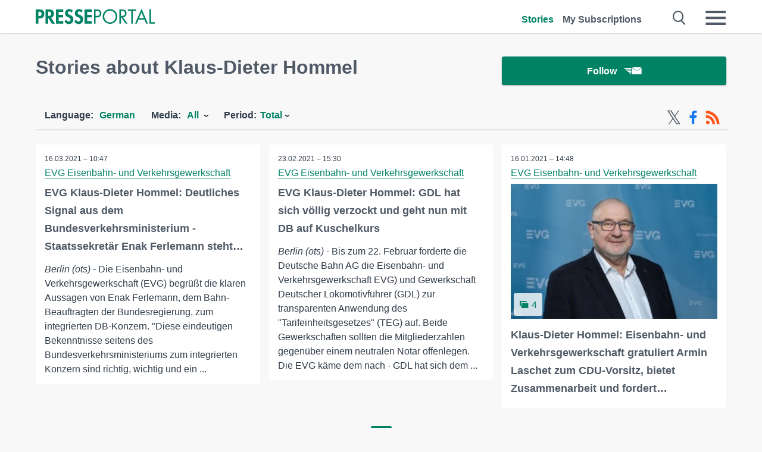

--- FILE ---
content_type: text/html; charset=utf-8
request_url: https://it.presseportal.de/en/st/Klaus-Dieter%20Hommel?langid=1
body_size: 10146
content:
<!DOCTYPE html><html class="no-js" lang="en"><head><meta charset="utf-8"><title>Official news concerning Klaus-Dieter Hommel | Presseportal</title><link rel="preconnect" href="https://cdn.opencmp.net"><link rel="preload" as="font" href="/assets/fonts/newsaktuellIcons-Roman.woff?v=5" crossorigin><link rel='preload' href='https://data-1a8175bc05.presseportal.de/iomm/latest/manager/base/es6/bundle.js' as='script' id='IOMmBundle' crossorigin><link rel='preload' href='https://data-1a8175bc05.presseportal.de/iomm/latest/bootstrap/loader.js' as='script' crossorigin><script type='text/javascript' src="https://data-1a8175bc05.presseportal.de/iomm/latest/bootstrap/loader.js" data-cmp-ab="2" crossorigin></script><meta name="robots" content="index, follow, noarchive, max-image-preview:large" /><meta name="application-name" content="Presseportal" /><meta name="msapplication-TileImage" content="/images/logos/win_de.png" /><meta name="description" content="latest releases: ✓ EVG Klaus-Dieter Hommel: Deutliches Signal aus dem Bundesverkehrsministerium - Staatssekret&auml;r Enak Ferlemann steht zum integrierten Bahnkonzern ✓ EVG Klaus-Dieter Hommel: GDL hat sich v&ouml;llig verzockt und geht nun mit DB auf Kuschelkurs ✓ Klaus-Dieter Hommel: Eisenbahn- und Verkehrsgewerkschaft gratuliert Armin Laschet zum CDU-Vorsitz, bietet Zusammenarbeit und fordert integrierten Bahnkonzern" /><meta name="keywords" content="Klaus-Dieter Hommel" /><meta property="fb:pages" content="316511985098307,150532168828986" /><link rel="canonical" href="https://www.presseportal.de/en/st/Klaus-Dieter%20Hommel"><link rel="preconnect" href="https://cache.pressmailing.net"><link rel="alternate" type="application/rss+xml" title="Presseportal RSS-Feed" href="https://www.presseportal.de/en/rss/presseportal.rss2?langid=1" ><link rel="alternate" type="application/rss+xml" title="Klaus-Dieter Hommel topic RSS-Feed" href="https://www.presseportal.de/en/rss/st/Klaus-Dieter+Hommel.rss2?langid=1" ><link rel="apple-touch-icon" href="/images/logos/logo-de-2019-250.png?1" /><link rel="shortcut icon" href="/assets/img/favicons/de.png?4" type="image/ico" />            

<style>.async-hide { opacity: 0 !important} </style><script async type="text/plain" src="https://www.googletagmanager.com/gtag/js?id=G-W2X63P72BD" data-cmp-custom-vendor="1264" data-cmp-script></script><script>var disableStr = 'ga-disable-' + 'UA-1010397-5';if (document.cookie.indexOf(disableStr + '=true') > -1) {window[disableStr] = true;}function gaOptout() {document.cookie = disableStr + '=true; expires=Thu, 31 Dec 2099 23:59:59 UTC; path=/';window[disableStr] = true;}window.dataLayer = window.dataLayer || [];function gtag(){dataLayer.push(arguments);}gtag('js', new Date());gtag('config', 'G-W2X63P72BD', { 'storage': 'none', 'clientId': 'pp773aa26843d9f6262a458f0517edcee8', 'anonymize_ip': true });class PPLog {#prefix = '';constructor(prefix) {this.#prefix = prefix || '';if(this.#prefix) {this.#prefix = '('+this.#prefix+') ';}this.log('init');}log(text) {}};var ppapp = {debug: false,isMobile: false,tld: 'de',root: 'https://www.presseportal.de/en/',lang: 'en',isIos: (navigator.platform === 'iPhone'),nacc: '',render: '',dn: false},require = {urlArgs: '0688c0f'};document.onreadystatechange = function () {if (document.readyState === "interactive") {ppapp.isMobile = document.getElementsByTagName('body')[0].className.indexOf('is-mobile') !== -1;if(ppapp.isIos) {var pp_bodyclass = document.getElementsByTagName('body')[0].className;document.getElementsByTagName('body')[0].className = pp_bodyclass + ' is-ios';}}};if (window.adgroupid == undefined) {window.adgroupid = Math.round(Math.random() * 1000);}</script><script async type="text/javascript" src="https://cdn.opencmp.net/tcf-v2/cmp-stub-latest.js" id="open-cmp-stub"  data-domain="presseportal.de"></script>
    <link rel="stylesheet" href="/assets/css/frontpage-de.css?0688c0f">

<!-- portal4 --><meta name="viewport" content="width=device-width, initial-scale=1">
    
    
    <script data-main="/assets/js/page-doorpage" src="/assets/js/libs/requirejs/require-min.js?0688c0f" defer></script>
    <style>
    /* For desktop */
    @media (min-width: 721px) {
      .earthday {
        background-image: url('assets/img/PP-Restbudget-Banner_Desktop.jpg');
        background-repeat: no-repeat;
        background-position: center;
        background-size: contain;
        min-height: 150px;
        padding-top:50px;
        margin-top:30px;
        cursor:pointer;
      }
    }

    /* For mobile */
    @media (max-width: 720px) {
      .earthday {
         background-image: url('assets/img/PP-Restbudget-Banner_Mobil.jpg');
         background-repeat: no-repeat;
         background-position: center;
         background-size: contain;
         min-height: 112px;
         padding-top:50px;
         margin-top:30px;
         cursor:pointer;;
      }
    }

    /* For desktop */
        @media (min-width: 721px) {
          .earthday_ch {
            background-image: url('assets/img/PP-Restbudget-Banner_Desktop.jpg');
            background-repeat: no-repeat;
            background-position: center;
            background-size: contain;
            min-height: 150px;
            padding-top:50px;
            margin-top:30px;
            cursor:pointer;
          }
        }

        /* For mobile */
        @media (max-width: 720px) {
          .earthday_ch {
             background-image: url('assets/img/PP-Restbudget-Banner_Mobil.jpg');
             background-repeat: no-repeat;
             background-position: center;
             background-size: contain;
             min-height: 112px;
             padding-top:50px;
             margin-top:30px;
             cursor:pointer;;
          }
        }
    </style>
    <!-- <link rel="stylesheet" href="/assets/css/story-de.css?<?php echo time(); ?>" type="text/css"> -->
</head>
<body class="tld-de"><script type='text/javascript'>IOMm('configure', { st: 'presspor', dn: 'data-1a8175bc05.presseportal.de', mh:5 });IOMm('pageview', { cp: 'de_de_sonstiges' });</script><script type="application/ld+json">{"@context": "https://schema.org","@type": "Organization","name": "Presseportal.de","url": "https://www.presseportal.de","logo": {"@type": "ImageObject","url": "https://www.presseportal.de/assets/img/pp-header-logo-de.png","width": 197,"height": 27},"sameAs": ["https://www.facebook.com/pages/OTS-Presseportal/316511985098307","https://x.com/na_presseportal","https://www.pinterest.de/presseportalna/","https://www.instagram.com/presseportal.de/"]}</script>



        <div class="header" data-nosnippet><div class="section"><div class="row"><div class="col twelve"><header><a class="event-trigger header-logo" href="https://www.presseportal.de/en/" title="PRESSEPORTAL Startseite" data-category="header-links" data-action="click" data-label="logo" data-callback="link" data-url="https://www.presseportal.de/en/" ><svg version="1.1" id="Ebene_1" xmlns="http://www.w3.org/2000/svg" xmlns:xlink="http://www.w3.org/1999/xlink" x="0px" y="0px"
     width="204.9px" height="30.5px" viewBox="0 0 204.9 25.9" style="enable-background:new 0 0 204.9 25.9;" xml:space="preserve" role="img" aria-label="PRESSEPORTAL Logo">
    <title>PRESSEPORTAL</title>
    <desc>Presseportal Logo</desc>
    <g>
        <path class="st0" d="M4.7,25.3H0V1.2h6.4c5.1,0,8.4,2,8.4,7.5c0,5.1-2.8,7.6-7.7,7.6H4.7V25.3z M4.7,12.4h1c2.8,0,4.3-0.6,4.3-3.7
		c0-3.1-1.8-3.6-4.4-3.6H4.7V12.4z"/>
        <path class="st0" d="M33.2,25.3h-5.7l-5.9-9.7h-0.1v9.7h-4.7V1.2h6.4c4.8,0,8.1,2.1,8.1,7.3c0,3.1-1.7,6.1-4.9,6.7L33.2,25.3z
		 M21.6,12.3h0.6c2.6,0,4.4-0.8,4.4-3.7c0-3-1.9-3.6-4.4-3.6h-0.6V12.3z"/>
        <path class="st0" d="M39.5,5.2v5.3h7.5v4.1h-7.5v6.5h7.8v4.1H34.8V1.2h12.5v4.1H39.5z"/>
        <path class="st0" d="M61.7,6.5c-0.9-1.2-2-2-3.6-2c-1.5,0-2.9,1.2-2.9,2.7c0,4.1,9.6,2.4,9.6,10.5c0,4.8-3,8.3-7.9,8.3
		c-3.3,0-5.8-1.9-7.4-4.7l3-3c0.6,1.9,2.3,3.5,4.4,3.5c1.9,0,3.1-1.6,3.1-3.5c0-2.5-2.3-3.2-4.2-3.9c-3.1-1.3-5.4-2.8-5.4-6.6
		c0-4,3-7.2,7-7.2c2.1,0,5.1,1.1,6.6,2.7L61.7,6.5z"/>
        <path class="st0" d="M78.6,6.5c-0.9-1.2-2-2-3.6-2c-1.5,0-2.9,1.2-2.9,2.7c0,4.1,9.6,2.4,9.6,10.5c0,4.8-3,8.3-7.9,8.3
		c-3.3,0-5.8-1.9-7.4-4.7l3-3c0.6,1.9,2.3,3.5,4.4,3.5c1.9,0,3.1-1.6,3.1-3.5c0-2.5-2.3-3.2-4.2-3.9c-3.1-1.3-5.4-2.8-5.4-6.6
		c0-4,3-7.2,7-7.2c2.1,0,5.1,1.1,6.6,2.7L78.6,6.5z"/>
        <path class="st0" d="M88.7,5.2v5.3h7.5v4.1h-7.5v6.5h7.8v4.1H84V1.2h12.5v4.1H88.7z"/>
        <path class="st0" d="M103,25.3h-2.7V1.2h4c2.1,0,4.2,0.1,6,1.3c1.8,1.2,2.7,3.4,2.7,5.5c0,2-0.8,3.9-2.3,5.2
		c-1.6,1.3-3.7,1.6-5.7,1.6h-2V25.3z M103,12.2h1.8c3,0,5.5-0.9,5.5-4.4c0-3.9-3.2-4.2-6.3-4.2h-1V12.2z"/>
        <path class="st0" d="M140.4,13.2c0,6.9-5.7,12.4-12.6,12.4s-12.6-5.5-12.6-12.4c0-6.9,5.7-12.5,12.6-12.5S140.4,6.3,140.4,13.2z
		 M117.9,13.2c0,5.4,4.4,10,9.9,10s9.9-4.5,9.9-10c0-5.5-4.4-10-9.9-10S117.9,7.7,117.9,13.2z"/>
        <path class="st0" d="M146.7,25.3H144V1.2h3.5c4.6,0,8.8,1.2,8.8,6.7c0,3.7-2.3,6.3-6,6.7l7.7,10.8h-3.3l-7.3-10.6h-0.7V25.3z
		 M146.7,12.3h0.8c3,0,6.1-0.6,6.1-4.3c0-4-2.9-4.4-6.1-4.4h-0.8V12.3z"/>
        <path class="st0" d="M167.1,25.3h-2.7V3.6h-5.8V1.2H173v2.5h-5.9V25.3z"/>
        <path class="st0" d="M176.8,18.4l-2.9,6.8H171L182.1,0L193,25.3h-3l-2.8-6.8H176.8z M182,6.3l-4.1,9.7h8.2L182,6.3z"/>
        <path class="st0" d="M198.3,22.8h6.7v2.5h-9.3V1.2h2.7V22.8z"/>
    </g>
</svg>
</a><a class="event-trigger header-icon" href="https://www.presseportal.de/en/" title="PRESSEPORTAL Startseite" data-category="header-links" data-action="click" data-label="logo" data-callback="link" data-url="https://www.presseportal.de/en/" ><svg viewBox="0 0 220 220" height="38px" version="1.1" xmlns="http://www.w3.org/2000/svg" xmlns:xlink="http://www.w3.org/1999/xlink" xml:space="preserve" xmlns:serif="http://www.serif.com/" style="fill-rule:evenodd;clip-rule:evenodd;stroke-linejoin:round;stroke-miterlimit:1.41421;" role="img" aria-label="PRESSEPORTAL Logo">
    <title>PRESSEPORTAL</title>
    <desc>Presseportal Logo</desc>
    <g>
        <path d="M218.833,204.033c0,8.718 -7.067,15.784 -15.784,15.784l-187.265,0c-8.718,0 -15.784,-7.066 -15.784,-15.784l0,-187.264c0,-8.718 7.066,-15.785 15.784,-15.785l187.265,0c8.717,0 15.784,7.067 15.784,15.785l0,187.264Z" style="fill:#fff;fill-rule:nonzero;"/>
        <path class="st0" d="M197.604,108.684c0,48.894 -39.637,88.531 -88.531,88.531c-48.895,0 -88.532,-39.637 -88.532,-88.531c0,-48.894 39.637,-88.531 88.532,-88.531c48.894,0 88.531,39.637 88.531,88.531Z"/>
        <path d="M104.915,116.997l6.054,0c17.547,0 27.031,-3.833 27.031,-23.597c0,-19.567 -11.301,-22.39 -27.838,-22.39l-5.247,0l0,45.987Zm0,81.489l-29.649,0l0,-152.087l40.341,0c31.87,0 52.647,12.708 52.647,47.199c0,32.27 -17.547,48.006 -48.616,48.006l-14.723,0l0,56.882Z" style="fill:#fff;fill-rule:nonzero;"/>
    </g>
</svg></a><div class="header-link-mobile-icons away"><ul class="link-list"><li><a href="https://www.presseportal.de/en/" id="icon-storys" class="event-trigger  active burgermenu-main" title="Stories" data-category="header-link" data-action="click" data-label="icon-storys" data-callback="link" data-url="https://www.presseportal.de/en/"><span  aria-hidden="true" data-icon="&#xe243;"></span></a></li><li><a href="https://www.presseportal.de/en/abo/" id="icon-abo" title="My Subscriptions" class="event-trigger burgermenu-main " data-category="header-links" data-action="click" data-label="icon-abo" data-callback="link" data-url="https://www.presseportal.de/en/abo/"><span  aria-hidden="true" data-icon="&#xe244;"></span></a></li></ul></div><input type="checkbox" id="navigation-mobile_search_new" class="navigation-mobile_search_new invisible navigation-search-checkbox"><input type="checkbox" id="navigation-mobile_checkbox_new" class="navigation-mobile_checkbox_new invisible"><label class="navigation-mobile navigation-mobile-menu" for="navigation-mobile_checkbox_new" aria-label="Menü öffnen" aria-hidden="false"><span  aria-hidden="true" data-icon="&#xe220;"></span></label><label class="navigation-mobile navigation-mobile_label_search " for="navigation-mobile_search_new" aria-label="Suche öffnen" aria-hidden="false"><span  aria-hidden="true" data-icon="&#xe000;"></span></label><nav itemscope itemtype="https://schema.org/SiteNavigationElement"><ul class="header-link"><li itemprop="name"><a itemprop="url" href="https://www.presseportal.de/en/" class="event-trigger  active" title="Stories" data-category="header-links" data-action="click" data-label="menu-storys" data-callback="link" data-url="https://www.presseportal.de/en/" >Stories</a></li><li itemprop="name"><a itemprop="url" href="https://www.presseportal.de/en/abo/" title="My Subscriptions" class="event-trigger x-margin " data-category="header-links" data-action="click" data-label="menu-abo" data-callback="link" data-url="https://www.presseportal.de/en/abo/">My Subscriptions</a></li></ul></nav><div class="no-float"></div><div class="searchbar_new"><form name="search" id="header-search" class="header-search" action="/en/suche/#q#/storys?langid=1" data-url-ugly="@en@suche@#q#@storys?langid=1"><input type="text" name="q" id="q" value="" placeholder="search Presseportal" class="com-replace-placeholder search-on-hover" /><span  class="icon-close" aria-hidden="true" data-icon="&#xe222;"></span></form></div><div class="col twelve header-link-mobile"><div class="col twelve"><ul class="link-list"><li><a href="https://www.presseportal.de/en/" class="event-trigger  active burgermenu-main" title="Stories" data-category="header-links" data-action="click" data-label="mobile-storys" data-callback="link" data-url="https://www.presseportal.de/en/">Stories</a></li><li><a href="https://www.presseportal.de/en/abo/" title="My Subscriptions" class="event-trigger burgermenu-main " data-category="header-links" data-action="click" data-label="mobile-abo" data-callback="link" data-url="https://www.presseportal.de/en/abo/">My Subscriptions</a></li></ul></div></div><div class="burgermenu_new "><div class="header-list"><nav class="col six" itemscope itemtype="https://schema.org/SiteNavigationElement"><div class="twelve"><b class="mtl">Research</b></div><div class="six float-l"><ul class="link-list"><li itemprop="name"><a itemprop="url" href="https://www.presseportal.de/en/pressemitteilungen" class="burgermenu-main event-trigger" title="All Stories" data-category="header-links" data-action="click" data-label="burgermenu-alle-meldungen" data-callback="link" data-url="https://www.presseportal.de/en/pressemitteilungen">All Stories</a></li></ul></div></nav><nav class="col six" itemscope itemtype="https://schema.org/SiteNavigationElement"><div class="twelve"><b class="mtl">Info</b></div><div class="twelve"><ul class="link-list"><li class="twelve"><ul><li itemprop="name"><a itemprop="url" href="https://www.presseportal.de/en/about" class="burgermenu-main" title="about Presseportal.de">about Presseportal.de</a></li><li itemprop="name"><a itemprop="url" href="https://www.newsaktuell.de/anmelden" class="event-trigger burgermenu-main" data-category="header-links" data-action="click" data-label="meldung_einstellen" data-callback="link" data-url="https://www.newsaktuell.de/anmelden" title="Send a release">Send a release</a></li></ul></li></ul></div></nav></div><nav class="header-list" itemscope itemtype="https://schema.org/SiteNavigationElement"><div class="col twelve"><b class="mtl">Topics</b></div><div class="header-topics-desktop mbxl"><div class="col three"><ul><li itemprop="name"><a itemprop="url" href="https://www.presseportal.de/en/t/business" class="event-trigger burgermenu-category " data-category="header-links" data-action="click" data-label="topic-desktop" data-callback="link" data-url="https://www.presseportal.de/en/t/business">Business</a></li><li itemprop="name"><a itemprop="url" href="https://www.presseportal.de/en/t/car-traffic" class="event-trigger burgermenu-category " data-category="header-links" data-action="click" data-label="topic-desktop" data-callback="link" data-url="https://www.presseportal.de/en/t/car-traffic">Car / Traffic</a></li><li itemprop="name"><a itemprop="url" href="https://www.presseportal.de/en/t/comments-of-daily-newspaper" class="event-trigger burgermenu-category " data-category="header-links" data-action="click" data-label="topic-desktop" data-callback="link" data-url="https://www.presseportal.de/en/t/comments-of-daily-newspaper">Comments of Daily Newspaper</a></li><li itemprop="name"><a itemprop="url" href="https://www.presseportal.de/en/t/construction-real-estate" class="event-trigger burgermenu-category " data-category="header-links" data-action="click" data-label="topic-desktop" data-callback="link" data-url="https://www.presseportal.de/en/t/construction-real-estate">Construction / Real Estate</a></li><li itemprop="name"><a itemprop="url" href="https://www.presseportal.de/en/t/environment" class="event-trigger burgermenu-category " data-category="header-links" data-action="click" data-label="topic-desktop" data-callback="link" data-url="https://www.presseportal.de/en/t/environment">Environment</a></li></ul></div><div class="col three"><ul><li itemprop="name"><a itemprop="url" href="https://www.presseportal.de/en/t/fashion-beauty" class="event-trigger burgermenu-category " data-category="header-links" data-action="click" data-label="topic-desktop" data-callback="link" data-url="https://www.presseportal.de/en/t/fashion-beauty">Fashion / Beauty</a></li><li itemprop="name"><a itemprop="url" href="https://www.presseportal.de/en/t/finance" class="event-trigger burgermenu-category " data-category="header-links" data-action="click" data-label="topic-desktop" data-callback="link" data-url="https://www.presseportal.de/en/t/finance">Finance</a></li><li itemprop="name"><a itemprop="url" href="https://www.presseportal.de/en/t/health-medicine" class="event-trigger burgermenu-category " data-category="header-links" data-action="click" data-label="topic-desktop" data-callback="link" data-url="https://www.presseportal.de/en/t/health-medicine">Health / Medicine</a></li><li itemprop="name"><a itemprop="url" href="https://www.presseportal.de/en/t/knowledge-education" class="event-trigger burgermenu-category " data-category="header-links" data-action="click" data-label="topic-desktop" data-callback="link" data-url="https://www.presseportal.de/en/t/knowledge-education">Knowledge / Education</a></li><li itemprop="name"><a itemprop="url" href="https://www.presseportal.de/en/t/media-culture" class="event-trigger burgermenu-category " data-category="header-links" data-action="click" data-label="topic-desktop" data-callback="link" data-url="https://www.presseportal.de/en/t/media-culture">Media / Culture</a></li></ul></div><div class="col three"><ul><li itemprop="name"><a itemprop="url" href="https://www.presseportal.de/en/t/miscellaneous" class="event-trigger burgermenu-category " data-category="header-links" data-action="click" data-label="topic-desktop" data-callback="link" data-url="https://www.presseportal.de/en/t/miscellaneous">Miscellaneous</a></li><li itemprop="name"><a itemprop="url" href="https://www.presseportal.de/en/t/people" class="event-trigger burgermenu-category " data-category="header-links" data-action="click" data-label="topic-desktop" data-callback="link" data-url="https://www.presseportal.de/en/t/people">People</a></li><li itemprop="name"><a itemprop="url" href="https://www.presseportal.de/en/t/politics" class="event-trigger burgermenu-category " data-category="header-links" data-action="click" data-label="topic-desktop" data-callback="link" data-url="https://www.presseportal.de/en/t/politics">Politics</a></li><li itemprop="name"><a itemprop="url" href="https://www.presseportal.de/en/t/social-services" class="event-trigger burgermenu-category " data-category="header-links" data-action="click" data-label="topic-desktop" data-callback="link" data-url="https://www.presseportal.de/en/t/social-services">Social Services</a></li><li itemprop="name"><a itemprop="url" href="https://www.presseportal.de/en/t/sports" class="event-trigger burgermenu-category " data-category="header-links" data-action="click" data-label="topic-desktop" data-callback="link" data-url="https://www.presseportal.de/en/t/sports">Sports</a></li></ul></div><div class="col three"><ul><li itemprop="name"><a itemprop="url" href="https://www.presseportal.de/en/t/tech" class="event-trigger burgermenu-category " data-category="header-links" data-action="click" data-label="topic-desktop" data-callback="link" data-url="https://www.presseportal.de/en/t/tech">Tech</a></li><li itemprop="name"><a itemprop="url" href="https://www.presseportal.de/en/t/tourism-holiday" class="event-trigger burgermenu-category " data-category="header-links" data-action="click" data-label="topic-desktop" data-callback="link" data-url="https://www.presseportal.de/en/t/tourism-holiday">Tourism / Holiday</a></li><li itemprop="name"><a itemprop="url" href="https://www.presseportal.de/en/t/trade" class="event-trigger burgermenu-category " data-category="header-links" data-action="click" data-label="topic-desktop" data-callback="link" data-url="https://www.presseportal.de/en/t/trade">Trade</a></li><li>&nbsp;</li><li itemprop="name"><a itemprop="url" class="event-trigger" href="https://www.presseportal.de/en/st/" title="more topics" data-category="header-links" data-action="click" data-label="moretopics-desktop" data-callback="link" data-url="https://www.presseportal.de/en/st/">more topics <span  aria-hidden="true" data-icon="&#xe015;"></span></a></li></ul></div></div><div class="header-topics-mobile"><div class="col half-width"><ul><li itemprop="name"><a itemprop="url" href="https://www.presseportal.de/en/t/business" class="event-trigger burgermenu-category " data-category="header-links" data-action="click" data-label="topic-mobile" data-callback="link" data-url="https://www.presseportal.de/en/t/business">Business</a></li><li itemprop="name"><a itemprop="url" href="https://www.presseportal.de/en/t/car-traffic" class="event-trigger burgermenu-category " data-category="header-links" data-action="click" data-label="topic-mobile" data-callback="link" data-url="https://www.presseportal.de/en/t/car-traffic">Car / Traffic</a></li><li itemprop="name"><a itemprop="url" href="https://www.presseportal.de/en/t/comments-of-daily-newspaper" class="event-trigger burgermenu-category " data-category="header-links" data-action="click" data-label="topic-mobile" data-callback="link" data-url="https://www.presseportal.de/en/t/comments-of-daily-newspaper">Comments of Daily Newspaper</a></li><li itemprop="name"><a itemprop="url" href="https://www.presseportal.de/en/t/construction-real-estate" class="event-trigger burgermenu-category " data-category="header-links" data-action="click" data-label="topic-mobile" data-callback="link" data-url="https://www.presseportal.de/en/t/construction-real-estate">Construction / Real Estate</a></li><li itemprop="name"><a itemprop="url" href="https://www.presseportal.de/en/t/environment" class="event-trigger burgermenu-category " data-category="header-links" data-action="click" data-label="topic-mobile" data-callback="link" data-url="https://www.presseportal.de/en/t/environment">Environment</a></li><li itemprop="name"><a itemprop="url" href="https://www.presseportal.de/en/t/fashion-beauty" class="event-trigger burgermenu-category " data-category="header-links" data-action="click" data-label="topic-mobile" data-callback="link" data-url="https://www.presseportal.de/en/t/fashion-beauty">Fashion / Beauty</a></li><li itemprop="name"><a itemprop="url" href="https://www.presseportal.de/en/t/finance" class="event-trigger burgermenu-category " data-category="header-links" data-action="click" data-label="topic-mobile" data-callback="link" data-url="https://www.presseportal.de/en/t/finance">Finance</a></li><li itemprop="name"><a itemprop="url" href="https://www.presseportal.de/en/t/health-medicine" class="event-trigger burgermenu-category " data-category="header-links" data-action="click" data-label="topic-mobile" data-callback="link" data-url="https://www.presseportal.de/en/t/health-medicine">Health / Medicine</a></li><li itemprop="name"><a itemprop="url" href="https://www.presseportal.de/en/t/knowledge-education" class="event-trigger burgermenu-category " data-category="header-links" data-action="click" data-label="topic-mobile" data-callback="link" data-url="https://www.presseportal.de/en/t/knowledge-education">Knowledge / Education</a></li></ul></div><div class="col half-width"><ul><li itemprop="name"><a itemprop="url" href="https://www.presseportal.de/en/t/media-culture" class="event-trigger burgermenu-category " data-category="header-links" data-action="click" data-label="topic-mobile" data-callback="link" data-url="https://www.presseportal.de/en/t/media-culture">Media / Culture</a></li><li itemprop="name"><a itemprop="url" href="https://www.presseportal.de/en/t/miscellaneous" class="event-trigger burgermenu-category " data-category="header-links" data-action="click" data-label="topic-mobile" data-callback="link" data-url="https://www.presseportal.de/en/t/miscellaneous">Miscellaneous</a></li><li itemprop="name"><a itemprop="url" href="https://www.presseportal.de/en/t/people" class="event-trigger burgermenu-category " data-category="header-links" data-action="click" data-label="topic-mobile" data-callback="link" data-url="https://www.presseportal.de/en/t/people">People</a></li><li itemprop="name"><a itemprop="url" href="https://www.presseportal.de/en/t/politics" class="event-trigger burgermenu-category " data-category="header-links" data-action="click" data-label="topic-mobile" data-callback="link" data-url="https://www.presseportal.de/en/t/politics">Politics</a></li><li itemprop="name"><a itemprop="url" href="https://www.presseportal.de/en/t/social-services" class="event-trigger burgermenu-category " data-category="header-links" data-action="click" data-label="topic-mobile" data-callback="link" data-url="https://www.presseportal.de/en/t/social-services">Social Services</a></li><li itemprop="name"><a itemprop="url" href="https://www.presseportal.de/en/t/sports" class="event-trigger burgermenu-category " data-category="header-links" data-action="click" data-label="topic-mobile" data-callback="link" data-url="https://www.presseportal.de/en/t/sports">Sports</a></li><li itemprop="name"><a itemprop="url" href="https://www.presseportal.de/en/t/tech" class="event-trigger burgermenu-category " data-category="header-links" data-action="click" data-label="topic-mobile" data-callback="link" data-url="https://www.presseportal.de/en/t/tech">Tech</a></li><li itemprop="name"><a itemprop="url" href="https://www.presseportal.de/en/t/tourism-holiday" class="event-trigger burgermenu-category " data-category="header-links" data-action="click" data-label="topic-mobile" data-callback="link" data-url="https://www.presseportal.de/en/t/tourism-holiday">Tourism / Holiday</a></li><li itemprop="name"><a itemprop="url" href="https://www.presseportal.de/en/t/trade" class="event-trigger burgermenu-category " data-category="header-links" data-action="click" data-label="topic-mobile" data-callback="link" data-url="https://www.presseportal.de/en/t/trade">Trade</a></li></ul></div><div class="col half-width"><ul></ul></div></div></nav><p class="col twelve burgermenu-more"><a class="event-trigger" href="https://www.presseportal.de/en/st/" title="more topics" data-category="header-links" data-action="click" data-label="moretopics-mobil" data-callback="link" data-url="https://www.presseportal.de/en/st/">more topics <span  aria-hidden="true" data-icon="&#xe015;"></span></a></p><nav class="col six mbm" itemscope itemtype="https://schema.org/SiteNavigationElement"><b>Country / Language</b><ul class="link-list"><li itemprop="name"><a itemprop="url" href="https://www.presseportal.de/en/" class="event-trigger active" data-category="header-links" data-action="click" data-label="lang-dehttps://www.presseportal.de/en/" data-callback="link" data-url="https://www.presseportal.de/en/">English</a></li><li itemprop="name"><a itemprop="url" href="https://www.presseportal.de/" class="event-trigger" data-category="header-links" data-action="click" data-label="lang-/" data-callback="link" data-url="/">Deutsch</a></li><li itemprop="name"><a itemprop="url" href="https://www.presseportal.ch/de" class="event-trigger" data-category="header-links" data-action="click" data-label="lang-ch/de" data-callback="link" data-url="https://www.presseportal.ch/de">Switzerland</a></li></ul></nav><div class="col six header-apps"><b>Presseportal App</b><a href="https://play.google.com/store/apps/details?id=com.newsaktuell.presseportal" class="logo-market-app event-trigger" data-category="appstorelink" data-action="click" data-label="burgermenu-android" data-callback="link" data-url="https://play.google.com/store/apps/details?id=com.newsaktuell.presseportal"><img  src="/assets/img/badges/google-play-badge-en.png" loading="lazy" alt="Google Play" width="136" height="40" /></a><a href="https://itunes.apple.com/us/app/presseportal/id383873817" class="logo-market-app event-trigger" data-category="appstorelink" data-action="click" data-label="burgermenu-ios" data-callback="link" data-url="https://itunes.apple.com/us/app/presseportal/id383873817"><img  src="/assets/img/badges/badge-app-store-en.png" loading="lazy" alt="App Store" width="135" height="40" /></a></div><div class="no-float"></div></div></header></div></div></div></div>




<main>
    
    

    
            <div class="section">
                        <div class="row storyliste-headline">
                                    <div class="col eight">
                        <h1 class="float-l serif">Stories about Klaus-Dieter Hommel</h1>
                    </div>

                        <div class="col four alert-area-wrapper-fixed-mobile">
                            <div class="alert-area action-toolbar"><a href="#" class="btn btn-full-width cta event-trigger " data-action="openform-list-click" data-category="keyword-abo" data-label="Klaus-Dieter Hommel">Follow<span  class="alert-button-icon" aria-hidden="true" data-icon="&#xe225;"></span></a><script>
    ppapp.labels = ppapp.labels || {};
    ppapp.labels.tx_abo_headline = 'Subscribe';
    </script><div id="alert-form" class="ui-overlay alert-form" ><div class="ui-overlay-inner"><div class="ui-overlay-content"><div class="ui-overlay-subtitle">Subscribe to Klaus-Dieter Hommel</div><form action="https://www.presseportal.de/en/alert/index.htx?mode=new" method="POST" name="sendmail"><input type="hidden" name="data" value="Klaus-Dieter Hommel"/><input type="hidden" name="storiesLang" value="de"/><input type="hidden" name="type" value="keyword"/><script>
                         ppapp.labels = ppapp.labels || {};
                         ppapp.labels.error_mail = 'Please enter a valid Email address.';
                         ppapp.labels.error_connect = '';
                         ppapp.labels.push_mail = '';
                     </script><input type="text" id="email" name="email" class="alert-plain-input com-replace-placeholder alert-box-email" value="" placeholder="E-mail address"  /><div class="cf"><input type="button" class="btn alert-button alert-box-button event-trigger" value="Subscribe" data-category="keyword-abo" data-action="list-click" data-label="Klaus-Dieter Hommel" /></div><div class="alert-form-info"><a class="alert-form-info-link" href="/abo#info" target="_blank">Why do I have to enter my email address?</a></div></form></div></div></div></div>
                        </div>
                                    </div>
            
            <div class="event-trigger storyliste-wrapper" data-category="storyliste-keyword" data-action="tile-click" data-label="meldung" data-callback="link" data-child="article.news">
                                    




    <div class="row mbxl sticky sticky-filterrow" id="sticky-filterrow"><div class="col twelve"><div class="filter-wrap "><div class="filter-mobile-button active event-trigger" data-category="filter" data-action="click" data-label="open-mobile-filters"><span  aria-hidden="true" data-icon="&#xe241;"></span>Filter</div><div class="minifeed"><a class="event-trigger" href="/en/socialmedia/" title="Follow on X" data-category="minifeed" data-action="click" data-label="twitter" data-callback="link" data-url="/en/socialmedia/" aria-label="X-Feed"><span  aria-hidden="true" data-icon="&#120143;"></span></a><a class="event-trigger" href="https://www.facebook.com/presseportal" title="Follow on Facebook" data-category="minifeed" data-action="click" data-label="facebook" data-callback="link" data-url="https://www.facebook.com/presseportal" aria-label="Facebook-Feed"><span  class="facebook" aria-hidden="true" data-icon="&#xe224;"></span></a><a class="event-trigger" href="https://www.presseportal.de/en/rss/st/Klaus-Dieter+Hommel.rss2?langid=1" rel="alternate" type="application/rss+xml" title="Subscribe to RSS" data-category="minifeed" data-action="click" data-label="rss" data-callback="link" data-url="https://www.presseportal.de/en/rss/st/Klaus-Dieter+Hommel.rss2?langid=1" aria-label="RSS-Feed"><span  class="rss" aria-hidden="true" data-icon="&#xe230;"></span></a></div>

<ul class="filter dropdown ">
                    
                                    
        <li class="no-children">
                            <span class="filter-dropdown-headline">Language:</span>
                <div class="filter-dropdown">
                    <span class="filter-dropdown-selected">German</span>

                                    </div>

                    </li>

                    
                                    
        <li >
                            <span class="filter-dropdown-headline">Media:</span>
                <div class="filter-dropdown">
                    <span class="filter-dropdown-selected">All</span>

                                            <ul class="sub-dropdown">
                                                                                                                                                                <li class=" active"><a href="/en/st/Klaus-Dieter%20Hommel?langid=1" class="filter-item active" title="All">All</a>
                                </li>
                                                                                                                                                                <li class=""><a href="/en/st/Klaus-Dieter%20Hommel/bild?langid=1" class="filter-item" title="Photos">Photos</a>
                                </li>
                            
                                                    </ul>

                                                            </div>

                    </li>

    
    <li class="datepicker-mobile"><span class="filter-dropdown-headline">Period:</span><div class="filter-dropdown"><ul class="sub-dropdown">            <li class="active">
            <a class="filter-item  active event-trigger" title="Alle" data-category="datefilter" data-action="click" data-label="neueste" data-url-ugly="@en@st@Klaus-Dieter%20Hommel?langid=1#tilelist" data-callback="link">Alle</a>
        </li>
            <li class="">
            <a class="filter-item  event-trigger" title="Yesterday" data-category="datefilter" data-action="click" data-label="gestern" data-url-ugly="@en@st@Klaus-Dieter%20Hommel?langid=1&amp;startDate=2026-02-02&amp;endDate=2026-02-02" data-callback="link">Yesterday</a>
        </li>
            <li class="">
            <a class="filter-item  event-trigger" title="Last 7 days" data-category="datefilter" data-action="click" data-label="letzte7" data-url-ugly="@en@st@Klaus-Dieter%20Hommel?langid=1&amp;startDate=2026-01-27&amp;endDate=2026-02-03" data-callback="link">Last 7 days</a>
        </li>
            <li class="">
            <a class="filter-item  event-trigger" title="" data-category="datefilter" data-action="click" data-label="monat" data-url-ugly="@en@st@Klaus-Dieter%20Hommel?langid=1&amp;startDate=2026-02-01&amp;endDate=2026-02-03" data-callback="link"></a>
        </li>
    </ul></div></li><li class="datepicker-desktop" id="datepicker-desktop">Period:<div class="filter-dropdown"><span class="filter-dropdown-selected">Total</span><div class="sub-dropdown" id="datepicker-desktop-container">    <div class="datepicker-shortlinks">
                    <a class="btn  event-trigger" title="Yesterday" data-category="datefilter" data-action="click" data-label="gestern" data-url-ugly="@en@st@Klaus-Dieter%20Hommel?langid=1&amp;startDate=2026-02-02&amp;endDate=2026-02-02" data-callback="link">Yesterday</a>
                    <a class="btn  event-trigger" title="Last 7 days" data-category="datefilter" data-action="click" data-label="letzte7" data-url-ugly="@en@st@Klaus-Dieter%20Hommel?langid=1&amp;startDate=2026-01-27&amp;endDate=2026-02-03" data-callback="link">Last 7 days</a>
                    <a class="btn  event-trigger" title="" data-category="datefilter" data-action="click" data-label="monat" data-url-ugly="@en@st@Klaus-Dieter%20Hommel?langid=1&amp;startDate=2026-02-01&amp;endDate=2026-02-03" data-callback="link"></a>
            </div>
<div class="datepicker-form"><form name="date" data-url-without-pagination="/en/st/Klaus-Dieter%20Hommel?langid=1"><div class="datepicker-calendar" id="datepicker-calendar" data-date-format="yyyy-mm-dd"></div><div class="datepicker-options"><div class="datepicker-label">From</div><div class="datepicker-start"><input type='text' class="datepicker-start-day com-replace-placeholder" aria-label="Tag Anfangsdatum" name="startDate-day" id="startDate-day" placeholder="DD" maxlength="2"  /><input type='text' class="datepicker-start-month com-replace-placeholder" aria-label="Monat Anfangsdatum" name="startDate-month" id="startDate-month" placeholder="MM" maxlength="2"  /><input type='text' class="datepicker-start-year com-replace-placeholder" aria-label="Jahr Anfangsdatum" name="startDate-year" id="startDate-year" placeholder="YYYY" maxlength="4"  /></div><div class="datepicker-label">To</div><div class="datepicker-end"><input type='text' class="datepicker-end-day com-replace-placeholder" aria-label="Tag Enddatum" name="endDate-day" id="endDate-day" placeholder="DD" maxlength="2"  /><input type='text' class="datepicker-end-month com-replace-placeholder" aria-label="Monat Enddatum" name="endDate-month" id="endDate-month" placeholder="MM" maxlength="2"  /><input type='text' class="datepicker-end-year com-replace-placeholder" aria-label="Jahr Enddatum" name="endDate-year" id="endDate-year" placeholder="YYYY" maxlength="4"  /></div><input type="button" class="btn" value="Filter" id="datepicker-submit" /><div class="datepicker-reset">Reset</div></div></form></div></div></div></li></ul>
</div></div></div>
                
                
<ul class="article-list row row-homepage"><li class="col four "><article class="news" data-url-ugly="https:@@www.presseportal.de@en@pm@150063@4865065?langid=1" data-label="4865065"><div class="news-meta"><div class="date">16.03.2021 &ndash; 10:47</div></div><p class="customer"><a class="no-child-trigger event-trigger" data-category="tile-companylink" data-action="click" data-url="/en/nr/150063" data-callback="link" data-label="EVG Eisenbahn- und Verkehrsgewerkschaft" title="To the newsroom of EVG Eisenbahn- und Verkehrsgewerkschaft" href="/en/nr/150063">EVG Eisenbahn- und Verkehrsgewerkschaft</a></p><h3 class="news-headline-clamp"><a href="https://www.presseportal.de/en/pm/150063/4865065?langid=1" title="EVG Klaus-Dieter Hommel: Deutliches Signal aus dem Bundesverkehrsministerium - Staatssekretär Enak Ferlemann steht zum integrierten Bahnkonzern"><span>EVG Klaus-Dieter Hommel: Deutliches Signal aus dem Bundesverkehrsministerium - Staatssekretär Enak Ferlemann steht zum integrierten Bahnkonzern</span></a></h3><p><i>Berlin (ots)</i> - Die Eisenbahn- und Verkehrsgewerkschaft (EVG) begrüßt die klaren Aussagen von Enak Ferlemann, dem Bahn-Beauftragten der Bundesregierung, zum integrierten DB-Konzern. "Diese eindeutigen Bekenntnisse seitens des Bundesverkehrsministeriums zum integrierten Konzern sind richtig, wichtig und ein ...</p><div class="news-morelink event-trigger no-child-trigger" data-callback="link" data-url-ugly="https:@@www.presseportal.de@en@pm@150063@4865065?langid=1" data-label="meldung" data-category="tile-more" data-action="click">more <span  aria-hidden="true" data-icon="&#xe015;"></span></div><div class="no-float"></div></article>
</li><li class="col four "><article class="news" data-url-ugly="https:@@www.presseportal.de@en@pm@150063@4846353?langid=1" data-label="4846353"><div class="news-meta"><div class="date">23.02.2021 &ndash; 15:30</div></div><p class="customer"><a class="no-child-trigger event-trigger" data-category="tile-companylink" data-action="click" data-url="/en/nr/150063" data-callback="link" data-label="EVG Eisenbahn- und Verkehrsgewerkschaft" title="To the newsroom of EVG Eisenbahn- und Verkehrsgewerkschaft" href="/en/nr/150063">EVG Eisenbahn- und Verkehrsgewerkschaft</a></p><h3 class="news-headline-clamp"><a href="https://www.presseportal.de/en/pm/150063/4846353?langid=1" title="EVG Klaus-Dieter Hommel: GDL hat sich völlig verzockt und geht nun mit DB auf Kuschelkurs"><span>EVG Klaus-Dieter Hommel: GDL hat sich völlig verzockt und geht nun mit DB auf Kuschelkurs</span></a></h3><p><i>Berlin (ots)</i> - Bis zum 22. Februar forderte die Deutsche Bahn AG die Eisenbahn- und Verkehrsgewerkschaft EVG) und Gewerkschaft Deutscher Lokomotivführer (GDL) zur transparenten Anwendung des "Tarifeinheitsgesetzes" (TEG) auf. Beide Gewerkschaften sollten die Mitgliederzahlen gegenüber einem neutralen Notar offenlegen. Die EVG käme dem nach - GDL hat sich dem ...</p><div class="news-morelink event-trigger no-child-trigger" data-callback="link" data-url-ugly="https:@@www.presseportal.de@en@pm@150063@4846353?langid=1" data-label="meldung" data-category="tile-more" data-action="click">more <span  aria-hidden="true" data-icon="&#xe015;"></span></div><div class="no-float"></div></article>
</li><li class="col four "><article class="news" data-url-ugly="https:@@www.presseportal.de@en@pm@150063@4813896?langid=1" data-label="4813896"><div class="news-meta"><div class="date">16.01.2021 &ndash; 14:48</div></div><p class="customer"><a class="no-child-trigger event-trigger" data-category="tile-companylink" data-action="click" data-url="/en/nr/150063" data-callback="link" data-label="EVG Eisenbahn- und Verkehrsgewerkschaft" title="To the newsroom of EVG Eisenbahn- und Verkehrsgewerkschaft" href="/en/nr/150063">EVG Eisenbahn- und Verkehrsgewerkschaft</a></p><div class="news-img-container"><div class="news-img"><img  src="https://cache.pressmailing.net/thumbnail/liste/e772c92a-9c8b-4fb0-8bfb-665f0167eb00/evg-eisenbahn-und-verkehrsgewerkschaft-klaus-dieter-hommel-eisenbahn-und-verkehrsgewerkschaft-gratul?crop=0,13,290,190" loading="lazy" alt="EVG Eisenbahn- und Verkehrsgewerkschaft: Klaus-Dieter Hommel: Eisenbahn- und Verkehrsgewerkschaft gratuliert Armin Laschet zum CDU-Vorsitz, bietet Zusammenarbeit und fordert integrierten Bahnkonzern" title="EVG Eisenbahn- und Verkehrsgewerkschaft: Klaus-Dieter Hommel: Eisenbahn- und Verkehrsgewerkschaft gratuliert Armin Laschet zum CDU-Vorsitz, bietet Zusammenarbeit und fordert integrierten Bahnkonzern" class="landscape" width="290" height="190" /></div><div class="media-indicator-wrapper"><div class="media-indicator"><span  aria-hidden="true" data-icon="&#xe208;"></span><span class="media-indicator-count sans">4</span></div></div></div><h3 class="news-headline-clamp"><a href="https://www.presseportal.de/en/pm/150063/4813896?langid=1" title="Klaus-Dieter Hommel: Eisenbahn- und Verkehrsgewerkschaft gratuliert Armin Laschet zum CDU-Vorsitz, bietet Zusammenarbeit und fordert integrierten Bahnkonzern"><span>Klaus-Dieter Hommel: Eisenbahn- und Verkehrsgewerkschaft gratuliert Armin Laschet zum CDU-Vorsitz, bietet Zusammenarbeit und fordert integrierten Bahnkonzern</span></a></h3><div class="news-morelink event-trigger no-child-trigger" data-callback="link" data-url-ugly="https:@@www.presseportal.de@en@pm@150063@4813896?langid=1" data-label="meldung" data-category="tile-more" data-action="click">more <span  aria-hidden="true" data-icon="&#xe015;"></span></div><div class="no-float"></div></article>
</li><li class="no-float"></li></ul>

            </div>

                            <div class="row mtxl"><div class="col twelve pagination tac"><span class="btn active">1</span></div></div>
            
        </div>
    
    
    
    

    
    <script>
(function () {
var me = '.press' + 'eport' + 'al.' + ppapp.tld;
var loc = window.location;


if (loc.href.indexOf(me) == -1) {
    try {
        xhr = new XMLHttpRequest();
        xhr.open('POST', "https://www"+me+"/api/host.php");
        xhr.setRequestHeader('Content-Type', 'application/x-www-form-urlencoded');
        xhr.onload = function () {
            if (xhr.status === 200 && xhr.responseText == 1) {
               window.location.assign('https://www' + me + '/en/st/Klaus-Dieter%20Hommel');
            }
        };
        xhr.send(loc.hostname);
    } catch (e) {

    }
}
})();

    </script>

</main><div class="footer bg-white"><footer><div class="section pvn"><div class="row mbl pll"><div class=" three col mbl"><a href="https://www.newsaktuell.de" class="footer-logo"><img  src="/assets/img/na-logo_en.svg" loading="lazy" alt="news aktuell GmbH" width="212" height="41" /></a></div><div class="col offset-by-one eight"><a href="https://play.google.com/store/apps/details?id=com.newsaktuell.presseportal" class="event-trigger" data-category="appstorelink" data-action="click" data-label="footer-android" data-callback="link" data-url="https://play.google.com/store/apps/details?id=com.newsaktuell.presseportal"><img  src="/assets/img/badges/google-play-badge-en.png" loading="lazy" alt="Google Play" width="136" height="40" /></a><a href="https://itunes.apple.com/us/app/presseportal/id383873817" class="event-trigger" data-category="appstorelink" data-action="click" data-label="footer-ios" data-callback="link" data-url="https://itunes.apple.com/us/app/presseportal/id383873817"><img  src="/assets/img/badges/badge-app-store-en.png" loading="lazy" alt="App Store" width="135" height="40" /></a></div></div><div class="row pll"><div class="col three"><p>Social Media:<a href="https://www.facebook.com/pages/OTS-Presseportal/316511985098307" title="Presseportal bei Facebook" class="footer-sm" aria-label="Presseportal bei Facebook"><span  aria-hidden="true" data-icon="&#xe224;"></span></a><a href="https://www.presseportal.de/en/socialmedia" title="Presseportal bei X" class="footer-sm" aria-label="Presseportal bei X"><span  aria-hidden="true" data-icon="&#120143;"></span></a><a href="https://www.instagram.com/presseportal.de/" title="Presseportal bei Instagram" class="footer-sm" aria-label="Presseportal bei Instagram"><span  aria-hidden="true" data-icon="&#xe232;"></span></a></p></div><div class="col offset-by-one eight "><ul><li><a href="https://www.presseportal.de/en/impressum">Imprint</a></li><li><a href="https://www.newsaktuell.com/zimpel/accreditation/">For editorial offices</a></li><li><a href="https://www.presseportal.de/en/kontakt/">Contact</a></li><li><a href="https://www.presseportal.de/en/termsofuse">Terms of use</a></li><li><a href="https://www.presseportal.de/en/text/">Text only</a></li><li><a href="https://www.newsaktuell.de/karriere/">Jobs</a></li><li><a href="https://www.presseportal.de/en/datenschutz">Privacy</a></li><li><a href="https://www.presseportal.de/en/sitemap">Sitemap</a></li><!--<li><a href="https://www.presseportal.de/en/feeds">Feeds</a></li>--><li><a href="javascript:window.__tcfapi('showUi', 2, function() {});">Cookie Settings</a></li><li><a href="https://www.presseportal.de/en/socialmedia/">Social Media</a></li></ul></div></div></div></footer></div>

<script>
/**
         * NA_Metrics ver. 1.0 (2023-11-08) / Jan P.
         */
        class NA_Metrics {

            constructor(locale='de_de', env='prod') {
                /** CONFIG: na•gut metrics provider URL (test / prod) */
                this.metricsUrl = 'https://static.newsaktuell.de/metrics/';
                if (env == 'test') this.metricsUrl = '//nacho.node.dstage.natest.de:2288/metrics/';

                this.locale = 'de_de';
                if (locale.match(/^[a-z]{2}_[a-z]{2}$/i)) this.locale = locale.toLowerCase();

                this.metrics = {};
            }

            display() {
                if (! document.getElementsByClassName("js-na-metrics").length) return false;

                let that = this;
                fetch(this.metricsUrl + 'locale/' + this.locale).then(function (response) {
                    if (response.ok) return response.json();

                    return Promise.reject(response);
                }).then(function (data) {
                    that.metrics = data;
                    that._substitute();
                }).catch(function (err) {
                    console.warn('NA_Metrics error: ', err.statusText);
                });
            }

            _substitute() {
                const spanElements = document.querySelectorAll("span.js-na-metrics");
                for (let i = 0; i < spanElements.length; i++) {
                    let key = spanElements[i].getAttribute('data-key');
                    spanElements[i].replaceWith(this._getReplacement(key));
                }
            }

            _getReplacement(key) {
                let k = key.split(':', 2);

                if (typeof this.metrics[k[0]] === 'undefined') {
                    console.warn('NA_Metrics error: 1st key part not defined!');
                    return '';
                }
                if (typeof this.metrics[k[0]][k[1]] === 'undefined') {
                    console.warn('NA_Metrics error: 2nd key part not defined!');
                    return '';
                }

                return this.metrics[k[0]][k[1]];
            }

        }
        let environment = 'prod';
                new NA_Metrics('en_de', environment).display();
</script>
</body></html>


--- FILE ---
content_type: image/svg+xml
request_url: https://it.presseportal.de/assets/img/na-logo_en.svg
body_size: 11150
content:
<?xml version="1.0" encoding="UTF-8"?>
<!-- Generator: Adobe Illustrator 20.1.0, SVG Export Plug-In . SVG Version: 6.00 Build 0)  -->
<svg version="1.1" id="Layer_1" xmlns="http://www.w3.org/2000/svg" xmlns:xlink="http://www.w3.org/1999/xlink" x="0px" y="0px" width="214px" height="42.5px" viewBox="0 0 214 42.5" style="enable-background:new 0 0 214 42.5;" xml:space="preserve">
<style type="text/css">
	.st0{display:none;fill:#F0F0F0;}
	.st1{display:none;fill:#EBEBEB;}
	.st2{fill:#E3E3E3;}
	.st3{fill:none;stroke:#F0F0F0;stroke-width:0.75;stroke-miterlimit:10;}
	.st4{fill:#7DBABE;}
	.st5{fill:#FFFFFF;}
	.st6{fill:#E8E8E8;}
	.st7{fill:#333333;}
	.st8{fill:#FFCAC2;}
	.st9{fill:none;stroke:#3F9EA5;stroke-width:0.75;stroke-miterlimit:10;}
	.st10{fill:#898989;}
	.st11{fill:#3F9EA5;}
	.st12{fill:#E7AD7E;}
	.st13{fill:#2E52FF;}
	.st14{fill:#FFBFBF;}
	.st15{clip-path:url(#SVGID_2_);fill:#98DF9A;}
	.st16{fill:#48CD4B;}
	.st17{fill:#E7472F;}
	.st18{fill:#8B9DF4;}
	.st19{fill:#617CF5;}
	.st20{fill:#D1D1D1;}
	.st21{fill:#656565;}
	.st22{fill:#EBEBEB;}
	.st23{fill:#EDEDED;}
	.st24{fill:none;stroke:#F2B8CD;stroke-miterlimit:10;}
	.st25{fill:#ABDDE6;}
	.st26{fill:#88D2E0;}
	.st27{fill:#CEE7EB;}
	.st28{fill:#F7E67A;}
	.st29{fill:#9F9F9F;}
	.st30{fill:#D6D6D6;}
	.st31{fill:#F4EBB4;}
	.st32{fill:#F1AA9D;}
	.st33{fill:#F38177;}
	.st34{fill:#BEC7F2;}
	.st35{fill:#8E8E8E;}
	.st36{fill:none;stroke:#333333;stroke-width:3;stroke-miterlimit:10;}
	.st37{fill:#FFBFB1;}
	.st38{fill:none;stroke:#333333;stroke-width:2;stroke-linecap:round;stroke-miterlimit:10;}
	.st39{fill:#FAE13D;}
	.st40{fill:#EDDF72;}
	.st41{fill:#BABABA;}
	.st42{fill:#75D677;}
	.st43{fill:#EEEFF0;}
	.st44{fill:#C4E8C5;}
	.st45{fill:#98DF99;}
	.st46{fill:#6B6B6B;}
	.st47{fill:#EAD0C6;}
	.st48{fill:#F0F0F0;}
	.st49{fill:#E7B2A0;}
	.st50{fill:#8B8B8B;}
	.st51{fill:#99D0FF;}
	.st52{fill:none;stroke:#FFBFBF;stroke-miterlimit:10;}
	.st53{fill:#F0BBAB;}
	.st54{fill:#FF9E9E;}
	.st55{fill:#FFB9B1;}
	.st56{fill:#7EB9BE;}
	.st57{fill:#B2D5D8;}
	.st58{fill:#C6C6C6;}
	.st59{fill:#ABDDE6;stroke:#6B6B6B;stroke-width:2;stroke-miterlimit:10;}
	.st60{fill:#BBC4EF;}
	.st61{fill:#BFBFBF;}
	.st62{fill:#899BF1;}
	.st63{fill:#BCC5D1;}
	.st64{fill:#EFEFEF;}
	.st65{fill:#EBE39D;}
	.st66{fill:#DEE2E6;}
	.st67{fill:#FF6B6B;}
	.st68{fill:#F49F8B;}
	.st69{fill:#F57F62;}
	.st70{fill:#999999;}
	.st71{fill:#F0D2A7;}
	.st72{fill:#4E4E4E;}
	.st73{fill:#6A6A6A;}
	.st74{fill:#848484;}
	.st75{fill:#F1F1F1;}
	.st76{fill:#00828B;}
	.st77{fill:#3E9EA5;}
	.st78{fill:#7BBABE;}
	.st79{fill:#B4D5D8;}
	.st80{fill:#FFDB00;}
	.st81{fill:#FCE13C;}
	.st82{fill:#F8E679;}
	.st83{fill:#F4EBB5;}
	.st84{fill:#607BF8;}
	.st85{fill:#8D9FF6;}
	.st86{fill:#BFC8F3;}
	.st87{fill:#74D676;}
	.st88{fill:#9ADF9C;}
	.st89{fill:#C6E8C6;}
	.st90{fill:#FF562F;}
	.st91{fill:#F87E61;}
	.st92{fill:#F6A18E;}
	.st93{fill:#F3C9BF;}
	.st94{fill:#6AC8DA;}
	.st95{fill:none;stroke:#FFFFFF;stroke-width:3;stroke-miterlimit:10;}
	.st96{fill:url(#XMLID_6_);}
	.st97{fill:#D8007A;}
	.st98{fill:#ECD945;}
	.st99{fill:#D2D5D6;}
	.st100{fill:#E8AE7F;}
	.st101{fill:#E87D0C;}
	.st102{fill:#EFABA2;}
	.st103{fill:none;stroke:#3F9EA5;stroke-width:12;stroke-linecap:round;}
	.st104{fill:none;stroke:#E7E8E8;stroke-width:5;stroke-linecap:round;}
	.st105{fill:#F4A08C;}
	.st106{fill:#EAB080;}
	.st107{fill:#98DF9A;}
	.st108{fill:#008064;}
	.st109{fill:#A9DCE6;}
	.st110{fill:#89DB8B;}
	.st111{fill:none;stroke:#808080;stroke-width:2;stroke-miterlimit:10;}
	.st112{fill:#CDE7EB;}
	.st113{fill:#C6CCD0;}
	.st114{fill:none;stroke:#F38177;stroke-width:2;stroke-linecap:round;stroke-linejoin:round;stroke-miterlimit:10;}
	.st115{fill:#3F3F41;}
	.st116{fill:#646464;}
	.st117{fill:none;stroke:#D6D6D6;stroke-width:7;stroke-linecap:square;stroke-miterlimit:10;}
	.st118{fill:none;stroke:#D6D6D6;stroke-width:7;stroke-linecap:round;stroke-miterlimit:10;}
	.st119{fill:none;stroke:#2E52FF;stroke-width:4;stroke-linecap:round;stroke-miterlimit:10;}
	.st120{fill:none;stroke:#2E52FF;stroke-width:6;stroke-miterlimit:10;}
	.st121{fill:none;stroke:#ABDDE6;stroke-width:5;stroke-linecap:round;stroke-miterlimit:10;}
	.st122{fill-rule:evenodd;clip-rule:evenodd;fill:#333333;}
</style>
<rect x="-2784.1" y="-4392" class="st1" width="5800.9" height="5013.7"/>
<g>
	<g>
		<path class="st122" d="M24,20.7c-2.2,0-3.5-2-3.5-3.8c0-1.8,1.3-3.8,3.5-3.8c2.2,0,3.5,2,3.5,3.8C27.5,18.6,26.1,20.7,24,20.7     M31.2,10H27v1.3c-1-1.1-2.6-1.7-4.1-1.7c-4.2,0-6.7,3.6-6.7,7.2c0,3.7,2.5,7.4,6.8,7.4c1.5,0,3.1-0.6,4-1.7H27v1.3h4.1V10z"/>
	</g>
	<path class="st7" d="M39.6,21c2.3,0,4.2-1.9,4.2-4.2c0-2.3-1.9-4.2-4.2-4.2c-2.3,0-4.2,1.9-4.2,4.2C35.4,19.2,37.3,21,39.6,21"/>
	<g>
		<path class="st7" d="M52.1,11.2L52.1,11.2C53,10,54.5,9.5,56,9.5c4,0,5.1,2.6,5.1,5.8v8.4h-4.2v-7.3c0-1.6,0.1-3.8-2.3-3.8    c-2.5,0-2.5,2.6-2.5,4.2v6.8h-4.2V10h4.2V11.2z"/>
		<path class="st7" d="M68.3,17.4c0,1.7,0.7,3.7,2.9,3.7c1.4,0,2.3-0.8,2.8-1.9l3.9,0.6c-1,2.7-3.6,4.3-6.7,4.3    c-4.6,0-7.4-3-7.4-7.2c0-4.2,2.4-7.4,7.2-7.4c4.8,0,7,3.3,7,7.5v0.5H68.3z M74,15c-0.2-1.4-1.2-2.8-2.8-2.8    c-1.7,0-2.6,1.3-2.8,2.8H74z"/>
		<path class="st7" d="M86,17.9l3.6-8.3h2l3.6,8.5l3.1-8h4.6l-6.9,14h-2.1l-3.2-8.3l-3.5,8.3h-2.2l-6.8-14h4.6L86,17.9z"/>
		<path class="st7" d="M111.8,13.2c-0.6-0.5-1.4-0.9-2.2-0.9c-0.7,0-1.4,0.5-1.4,1.2c0,1,1.5,1.3,3,1.9c1.5,0.6,3,1.6,3,3.9    c0,3-2.6,4.9-5.7,4.9c-2,0-3.9-0.8-5.2-2.3l1.9-2.3c0.8,0.8,1.9,1.6,3.1,1.6c0.9,0,1.7-0.6,1.7-1.5c0-1.2-1.5-1.5-2.9-2.1    c-1.5-0.6-2.9-1.4-2.9-3.6c0-2.6,1.9-4.4,4.7-4.4c1.6,0,3.5,0.4,4.7,1.4L111.8,13.2z"/>
		<path class="st7" d="M139.3,23.7h-4.1v-1.3h-0.1c-0.9,1.1-2.5,1.7-4,1.7c-4.3,0-6.8-3.7-6.8-7.4c0-3.6,2.5-7.2,6.7-7.2    c1.5,0,3.1,0.6,4.1,1.7V10h4.1V23.7z M135.6,16.8c0-1.8-1.4-3.8-3.5-3.8s-3.5,2-3.5,3.8c0,1.8,1.3,3.9,3.5,3.9    S135.6,18.6,135.6,16.8z"/>
		<path class="st7" d="M147.1,15L147.1,15l4.5-5h5.5l-6.2,6l6.7,7.7H152l-4.8-5.8h-0.1v5.8h-4.2V0h4.2V15z"/>
		<path class="st7" d="M164.5,23.7h-4.2V13.3h-1.4V10h1.4V5.3h4.2V10h2.6v3.3h-2.6V23.7z"/>
		<path class="st7" d="M173.2,10v7.4c0,1.6,0.3,3.4,2.4,3.4c2.1,0,2.4-1.9,2.4-3.4V10h4.2V18c0,4-2.2,6.1-6.6,6.1    c-4.4,0-6.6-2.1-6.6-6.1V10H173.2z"/>
		<path class="st7" d="M189.3,17.4c0,1.7,0.7,3.7,2.9,3.7c1.4,0,2.3-0.8,2.8-1.9l3.9,0.6c-1,2.7-3.6,4.3-6.7,4.3    c-4.6,0-7.4-3-7.4-7.2c0-4.2,2.4-7.4,7.2-7.4c4.8,0,7,3.3,7,7.5v0.5H189.3z M195.1,15c-0.2-1.4-1.2-2.8-2.8-2.8    c-1.7,0-2.6,1.3-2.8,2.8H195.1z"/>
		<path class="st7" d="M206.1,23.7h-4.2V0h4.2V23.7z"/>
		<path class="st7" d="M214,23.7h-4.2V0h4.2V23.7z"/>
	</g>
	<g>
		<path class="st7" d="M4.2,11.2L4.2,11.2C5.1,10,6.6,9.5,8.1,9.5c4,0,5.1,2.6,5.1,5.8v8.4H9v-7.3c0-1.6,0.1-3.8-2.3-3.8    c-2.5,0-2.5,2.6-2.5,4.2v6.8H0V10h4.2V11.2z"/>
	</g>
	<g>
		<path class="st7" d="M2.3,38.3l-0.6,1.6H0.2l2.9-7.7h1.1l2.8,7.7H5.5l-0.6-1.6H2.3z M3.6,34.4L3.6,34.4l-0.8,2.7h1.8L3.6,34.4z"/>
		<path class="st7" d="M14.2,36.5c-0.3-0.3-0.6-0.5-1-0.5c-0.8,0-1.2,0.7-1.2,1.5c0,0.8,0.5,1.4,1.3,1.4c0.4,0,0.7-0.2,1-0.5v1.3    c-0.4,0.2-0.8,0.3-1.2,0.3c-1.4,0-2.5-1.2-2.5-2.6c0-1.5,1.1-2.6,2.5-2.6c0.4,0,0.8,0.1,1.1,0.3V36.5z"/>
		<path class="st7" d="M20.1,37.5c0,1.5-1,2.6-2.6,2.6c-1.5,0-2.6-1.1-2.6-2.6c0-1.5,1-2.6,2.6-2.6C19,34.9,20.1,36,20.1,37.5z     M16.3,37.5c0,0.7,0.4,1.4,1.2,1.4c0.7,0,1.2-0.7,1.2-1.4c0-0.7-0.4-1.4-1.2-1.4C16.8,36.1,16.3,36.8,16.3,37.5z"/>
		<path class="st7" d="M22.4,35.5L22.4,35.5c0.3-0.4,0.8-0.6,1.2-0.6c0.6,0,1.1,0.2,1.4,0.8c0.3-0.5,0.9-0.8,1.4-0.8    c1.2,0,1.6,0.9,1.6,2v3h-1.4v-2.6c0-0.5,0-1.4-0.7-1.4c-0.8,0-0.7,1-0.7,1.5v2.4h-1.4v-2.5c0-0.5,0.1-1.5-0.7-1.5    c-0.8,0-0.7,1-0.7,1.5v2.4H21V35h1.4V35.5z"/>
		<path class="st7" d="M30.6,35.5c0.3-0.4,0.8-0.6,1.4-0.6c1.4,0,2.2,1.3,2.2,2.6c0,1.3-0.8,2.6-2.3,2.6c-0.5,0-1-0.2-1.3-0.6h0v3.1    h-1.4V35h1.4V35.5z M32.7,37.5c0-0.7-0.4-1.4-1.2-1.4c-0.7,0-1.2,0.7-1.2,1.4s0.4,1.4,1.2,1.4C32.3,38.8,32.7,38.1,32.7,37.5z"/>
		<path class="st7" d="M39.7,39.9h-1.4v-0.4h0c-0.3,0.4-0.8,0.6-1.3,0.6c-1.4,0-2.2-1.3-2.2-2.6c0-1.3,0.8-2.6,2.2-2.6    c0.5,0,1,0.2,1.4,0.6V35h1.4V39.9z M38.4,37.5c0-0.7-0.4-1.4-1.2-1.4c-0.7,0-1.2,0.7-1.2,1.4s0.4,1.4,1.2,1.4    C38,38.8,38.4,38.1,38.4,37.5z"/>
		<path class="st7" d="M42.3,35.5L42.3,35.5c0.3-0.4,0.8-0.6,1.3-0.6c1.3,0,1.7,0.9,1.7,2.1v3h-1.4v-2.6c0-0.6,0-1.3-0.8-1.3    c-0.8,0-0.8,0.9-0.8,1.5v2.4h-1.4V35h1.4V35.5z"/>
		<path class="st7" d="M45.8,35h1.6l1.2,2.8l1.3-2.8h1.5l-3.5,7.5h-1.5l1.6-3.3L45.8,35z"/>
		<path class="st7" d="M59.9,37.5c0,1.5-1,2.6-2.6,2.6c-1.5,0-2.6-1.1-2.6-2.6c0-1.5,1-2.6,2.6-2.6C58.8,34.9,59.9,36,59.9,37.5z     M56.1,37.5c0,0.7,0.4,1.4,1.2,1.4c0.7,0,1.2-0.7,1.2-1.4c0-0.7-0.4-1.4-1.2-1.4C56.6,36.1,56.1,36.8,56.1,37.5z"/>
		<path class="st7" d="M62.2,39.9h-1.4v-3.7h-0.5V35h0.5v-1.4c0-1.2,0.5-2.2,1.8-2.2c0.2,0,0.5,0,0.7,0.2v1.2    c-0.2-0.1-0.4-0.2-0.6-0.2c-0.6,0-0.5,0.8-0.5,1.2V35h1.1v1.2h-1.1V39.9z"/>
		<path class="st7" d="M68.7,39.9h-1.4v-3.7h-0.5V35h0.5v-1.6h1.4V35h0.9v1.2h-0.9V39.9z"/>
		<path class="st7" d="M71.5,31.5v4h0c0.3-0.4,0.8-0.6,1.3-0.6c1.3,0,1.7,0.9,1.7,2.1v3h-1.4v-2.6c0-0.6,0-1.3-0.8-1.3    c-0.8,0-0.8,0.9-0.8,1.5v2.4h-1.4v-8.4H71.5z"/>
		<path class="st7" d="M76.8,37.7c0,0.6,0.2,1.3,1,1.3c0.5,0,0.7-0.3,0.9-0.7l1.3,0.2c-0.3,1-1.2,1.5-2.2,1.5    c-1.5,0-2.4-1.1-2.4-2.6c0-1.5,0.8-2.6,2.4-2.6c1.6,0,2.3,1.2,2.3,2.7v0.2H76.8z M78.7,36.8c-0.1-0.5-0.4-1-0.9-1    c-0.6,0-0.9,0.5-0.9,1H78.7z"/>
		<path class="st7" d="M87.3,39.5L87.3,39.5c-0.3,0.4-0.8,0.6-1.3,0.6c-1.4,0-2.2-1.3-2.2-2.6c0-1.3,0.8-2.6,2.2-2.6    c0.5,0,1,0.2,1.3,0.6h0v-4h1.4v8.4h-1.4V39.5z M87.4,37.5c0-0.7-0.4-1.4-1.2-1.4c-0.7,0-1.2,0.7-1.2,1.4s0.4,1.4,1.2,1.4    C87,38.8,87.4,38.1,87.4,37.5z"/>
		<path class="st7" d="M91.3,35.5c0.3-0.4,0.8-0.6,1.4-0.6c1.4,0,2.2,1.3,2.2,2.6c0,1.3-0.8,2.6-2.3,2.6c-0.5,0-1-0.2-1.3-0.6h0v3.1    h-1.4V35h1.4V35.5z M93.5,37.5c0-0.7-0.4-1.4-1.2-1.4c-0.7,0-1.2,0.7-1.2,1.4s0.4,1.4,1.2,1.4C93,38.8,93.5,38.1,93.5,37.5z"/>
		<path class="st7" d="M100.5,39.9h-1.4v-0.4h0c-0.3,0.4-0.8,0.6-1.3,0.6c-1.4,0-2.2-1.3-2.2-2.6c0-1.3,0.8-2.6,2.2-2.6    c0.5,0,1,0.2,1.4,0.6V35h1.4V39.9z M99.3,37.5c0-0.7-0.4-1.4-1.2-1.4c-0.7,0-1.2,0.7-1.2,1.4s0.4,1.4,1.2,1.4    C98.8,38.8,99.3,38.1,99.3,37.5z"/>
		<path class="st7" d="M111.5,35.9v0.2c0,2.1-1.1,4-3.4,4c-2.2,0-3.6-1.8-3.6-3.9c0-2.1,1.4-4,3.7-4c1.3,0,2.4,0.6,3,1.8l-1.3,0.7    c-0.3-0.7-0.9-1.2-1.7-1.2c-1.4,0-2.1,1.4-2.1,2.7c0,1.2,0.7,2.6,2.1,2.6c0.9,0,1.7-0.8,1.7-1.7h-1.6v-1.2H111.5z"/>
		<path class="st7" d="M113.9,35.6L113.9,35.6c0.3-0.4,0.7-0.7,1.2-0.7c0.2,0,0.4,0,0.6,0.1l-0.2,1.3c-0.2-0.1-0.4-0.2-0.6-0.2    c-1,0-1.1,0.9-1.1,1.6v2.2h-1.4V35h1.4V35.6z"/>
		<path class="st7" d="M121.2,37.5c0,1.5-1,2.6-2.6,2.6S116,39,116,37.5c0-1.5,1-2.6,2.6-2.6C120.1,34.9,121.2,36,121.2,37.5z     M117.4,37.5c0,0.7,0.4,1.4,1.2,1.4c0.7,0,1.2-0.7,1.2-1.4c0-0.7-0.4-1.4-1.2-1.4C117.9,36.1,117.4,36.8,117.4,37.5z"/>
		<path class="st7" d="M123.4,35v2.6c0,0.6,0.1,1.2,0.8,1.2c0.7,0,0.8-0.7,0.8-1.2V35h1.4v2.9c0,1.4-0.7,2.2-2.2,2.2    c-1.5,0-2.2-0.7-2.2-2.2V35H123.4z"/>
		<path class="st7" d="M129,35.5c0.3-0.4,0.8-0.6,1.4-0.6c1.4,0,2.2,1.3,2.2,2.6c0,1.3-0.8,2.6-2.3,2.6c-0.5,0-1-0.2-1.3-0.6h0v3.1    h-1.4V35h1.4V35.5z M131.2,37.5c0-0.7-0.4-1.4-1.2-1.4c-0.7,0-1.2,0.7-1.2,1.4s0.4,1.4,1.2,1.4C130.7,38.8,131.2,38.1,131.2,37.5z    "/>
	</g>
</g>
</svg>